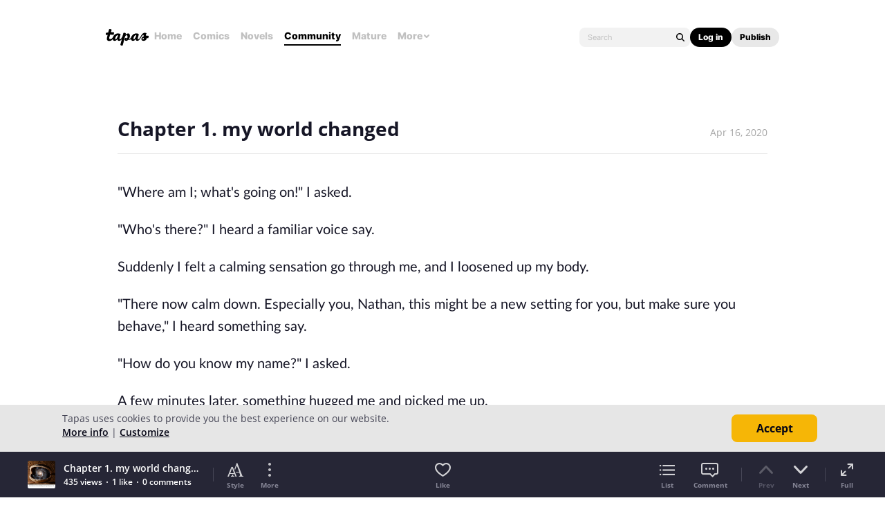

--- FILE ---
content_type: text/html; charset=utf-8
request_url: https://id.abr.ge/api/v2/third-party-cookie/identifier.html?requestID=462152746
body_size: 442
content:
<!DOCTYPE html>
<html>
<head><meta charset="utf-8"></head>
<body>

<pre>
    requestID: 462152746
    Reply: map[uuid:51ebd12b-ebf1-42ab-ac40-95e7e8b9e53b]
</pre>
<script>
    var message = {
        requestID: '462152746',
        
        reply: (document.cookie.indexOf('ab180ClientId=') !== -1) ? {"uuid":"51ebd12b-ebf1-42ab-ac40-95e7e8b9e53b"} : { error: 'Third party cookie is not supported' }
        
    }

    window.parent.postMessage(
        
        JSON.stringify(message)
        
    , '*');
</script>
</body>
</html>


--- FILE ---
content_type: text/javascript; charset=utf-8
request_url: https://app.link/_r?sdk=web2.86.5&branch_key=key_live_ldk4mdNH1zcoGVBwIjDYMjidFCj4FWGU&callback=branch_callback__0
body_size: 70
content:
/**/ typeof branch_callback__0 === 'function' && branch_callback__0("1542983531025460675");